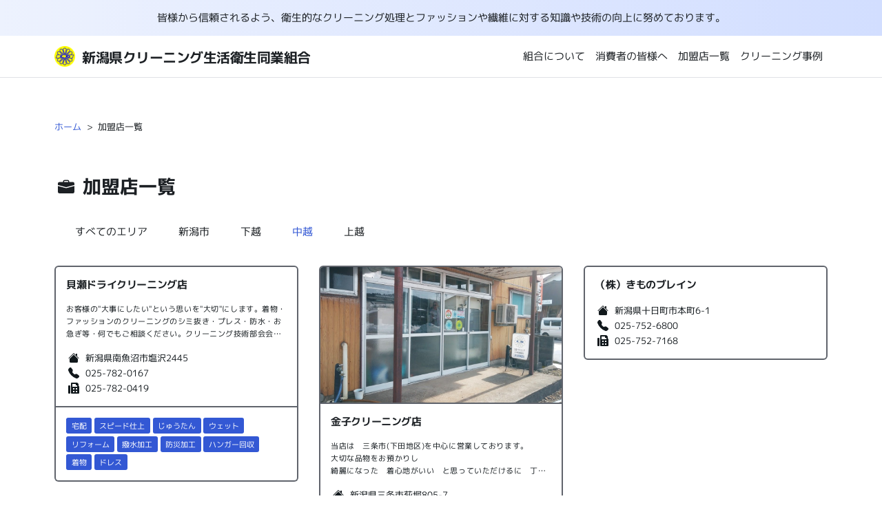

--- FILE ---
content_type: text/css
request_url: https://www.niigata-cleaning.org/assets/about.DY-cKQ6-.css
body_size: 3592
content:
:root,.light-theme{--whiteA-1: hsla(0, 0%, 100%, 0);--whiteA-2: hsla(0, 0%, 100%, .013);--whiteA-3: hsla(0, 0%, 100%, .034);--whiteA-4: hsla(0, 0%, 100%, .056);--whiteA-5: hsla(0, 0%, 100%, .086);--whiteA-6: hsla(0, 0%, 100%, .124);--whiteA-7: hsla(0, 0%, 100%, .176);--whiteA-8: hsla(0, 0%, 100%, .249);--whiteA-9: hsla(0, 0%, 100%, .386);--whiteA-10: hsla(0, 0%, 100%, .446);--whiteA-11: hsla(0, 0%, 100%, .592);--whiteA-12: hsla(0, 0%, 100%, .923)}:root,.light-theme{--blackA-1: hsla(0, 0%, 0%, .012);--blackA-2: hsla(0, 0%, 0%, .027);--blackA-3: hsla(0, 0%, 0%, .047);--blackA-4: hsla(0, 0%, 0%, .071);--blackA-5: hsla(0, 0%, 0%, .09);--blackA-6: hsla(0, 0%, 0%, .114);--blackA-7: hsla(0, 0%, 0%, .141);--blackA-8: hsla(0, 0%, 0%, .22);--blackA-9: hsla(0, 0%, 0%, .439);--blackA-10: hsla(0, 0%, 0%, .478);--blackA-11: hsla(0, 0%, 0%, .565);--blackA-12: hsla(0, 0%, 0%, .91)}:root,.light,.light-theme{--slate-1: #fcfcfd;--slate-2: #f9f9fb;--slate-3: #f0f0f3;--slate-4: #e8e8ec;--slate-5: #e0e1e6;--slate-6: #d9d9e0;--slate-7: #cdced6;--slate-8: #b9bbc6;--slate-9: #8b8d98;--slate-10: #80838d;--slate-11: #60646c;--slate-12: #1c2024}@supports (color: color(display-p3 1 1 1)){@media (color-gamut: p3){:root,.light,.light-theme{--slate-1: color(display-p3 .988 .988 .992);--slate-2: color(display-p3 .976 .976 .984);--slate-3: color(display-p3 .94 .941 .953);--slate-4: color(display-p3 .908 .909 .925);--slate-5: color(display-p3 .88 .881 .901);--slate-6: color(display-p3 .85 .852 .876);--slate-7: color(display-p3 .805 .808 .838);--slate-8: color(display-p3 .727 .733 .773);--slate-9: color(display-p3 .547 .553 .592);--slate-10: color(display-p3 .503 .512 .549);--slate-11: color(display-p3 .379 .392 .421);--slate-12: color(display-p3 .113 .125 .14)}}}:root{--slateA-1: hsla(210, 92.6%, 26.5%, .016);--slateA-2: hsla(210, 87.7%, 16%, .028);--slateA-3: hsla(210, 98.8%, 14.4%, .055);--slateA-4: hsla(210, 94.1%, 11.1%, .075);--slateA-5: hsla(216, 91.1%, 10.9%, .099);--slateA-6: hsla(206, 96.4%, 11.3%, .126);--slateA-7: hsla(210, 99.1%, 10.1%, .157);--slateA-8: hsla(205, 96.5%, 10%, .244);--slateA-9: hsla(206, 98.8%, 5.9%, .467);--slateA-10: hsla(206, 99.6%, 5.4%, .506);--slateA-11: hsla(206, 97%, 4.8%, .593);--slateA-12: hsla(202, 97%, 2.4%, .934)}:root,.light,.light-theme{--indigo-1: #fdfdfe;--indigo-2: #f7f9ff;--indigo-3: #edf2fe;--indigo-4: #e1e9ff;--indigo-5: #d2deff;--indigo-6: #c1d0ff;--indigo-7: #abbdf9;--indigo-8: #8da4ef;--indigo-9: #3e63dd;--indigo-10: #3358d4;--indigo-11: #3a5bc7;--indigo-12: #1f2d5c}@supports (color: color(display-p3 1 1 1)){@media (color-gamut: p3){:root,.light,.light-theme{--indigo-1: color(display-p3 .992 .992 .996);--indigo-2: color(display-p3 .971 .977 .998);--indigo-3: color(display-p3 .933 .948 .992);--indigo-4: color(display-p3 .885 .914 1);--indigo-5: color(display-p3 .831 .87 1);--indigo-6: color(display-p3 .767 .814 .995);--indigo-7: color(display-p3 .685 .74 .957);--indigo-8: color(display-p3 .569 .639 .916);--indigo-9: color(display-p3 .276 .384 .837);--indigo-10: color(display-p3 .234 .343 .801);--indigo-11: color(display-p3 .256 .354 .755);--indigo-12: color(display-p3 .133 .175 .348)}}}:root,.light,.light-theme{--cyan-1: #fafdfe;--cyan-2: #f2fafb;--cyan-3: #def7f9;--cyan-4: #caf1f6;--cyan-5: #b5e9f0;--cyan-6: #9ddde7;--cyan-7: #7dcedc;--cyan-8: #3db9cf;--cyan-9: #00a2c7;--cyan-10: #0797b9;--cyan-11: #107d98;--cyan-12: #0d3c48}@supports (color: color(display-p3 1 1 1)){@media (color-gamut: p3){:root,.light,.light-theme{--cyan-1: color(display-p3 .982 .992 .996);--cyan-2: color(display-p3 .955 .981 .984);--cyan-3: color(display-p3 .888 .965 .975);--cyan-4: color(display-p3 .821 .941 .959);--cyan-5: color(display-p3 .751 .907 .935);--cyan-6: color(display-p3 .671 .862 .9);--cyan-7: color(display-p3 .564 .8 .854);--cyan-8: color(display-p3 .388 .715 .798);--cyan-9: color(display-p3 .282 .627 .765);--cyan-10: color(display-p3 .264 .583 .71);--cyan-11: color(display-p3 .08 .48 .63);--cyan-12: color(display-p3 .108 .232 .277)}}}:root,.light,.light-theme{--red-1: #fffcfc;--red-2: #fff7f7;--red-3: #feebec;--red-4: #ffdbdc;--red-5: #ffcdce;--red-6: #fdbdbe;--red-7: #f4a9aa;--red-8: #eb8e90;--red-9: #e5484d;--red-10: #dc3e42;--red-11: #ce2c31;--red-12: #641723}@supports (color: color(display-p3 1 1 1)){@media (color-gamut: p3){:root,.light,.light-theme{--red-1: color(display-p3 .998 .989 .988);--red-2: color(display-p3 .995 .971 .971);--red-3: color(display-p3 .985 .925 .925);--red-4: color(display-p3 .999 .866 .866);--red-5: color(display-p3 .984 .812 .811);--red-6: color(display-p3 .955 .751 .749);--red-7: color(display-p3 .915 .675 .672);--red-8: color(display-p3 .872 .575 .572);--red-9: color(display-p3 .83 .329 .324);--red-10: color(display-p3 .798 .294 .285);--red-11: color(display-p3 .744 .234 .222);--red-12: color(display-p3 .36 .115 .143)}}}:root,.light,.light-theme{--yellow-1: #fdfdf9;--yellow-2: #fefce9;--yellow-3: #fffab8;--yellow-4: #fff394;--yellow-5: #ffe770;--yellow-6: #f3d768;--yellow-7: #e4c767;--yellow-8: #d5ae39;--yellow-9: #ffe629;--yellow-10: #ffdc00;--yellow-11: #9e6c00;--yellow-12: #473b1f}@supports (color: color(display-p3 1 1 1)){@media (color-gamut: p3){:root,.light,.light-theme{--yellow-1: color(display-p3 .992 .992 .978);--yellow-2: color(display-p3 .995 .99 .922);--yellow-3: color(display-p3 .997 .982 .749);--yellow-4: color(display-p3 .992 .953 .627);--yellow-5: color(display-p3 .984 .91 .51);--yellow-6: color(display-p3 .934 .847 .474);--yellow-7: color(display-p3 .876 .785 .46);--yellow-8: color(display-p3 .811 .689 .313);--yellow-9: color(display-p3 1 .92 .22);--yellow-10: color(display-p3 .977 .868 .291);--yellow-11: color(display-p3 .6 .44 0);--yellow-12: color(display-p3 .271 .233 .137)}}}:root{--font-xsmall: .75rem;--font-small: .875rem;--font-base: 1rem;--font-medium: 1.25rem;--font-large: 1.5rem;--font-xlarge: 1.8rem;--font-xxlarge: 2.6rem;--font-sans: "M PLUS 1p", Hiragino Kaku Gothic ProN, Hiragino Sans, Meiryo, sans-serif;--leading-none: 1;--leading-tight: 1.25;--leading-sung: 1.375;--leading-normal: 1.5;--leading-relaxed: 1.625;--leading-loose: 2;--tracking-tighter: -.05em;--tracking-tight: -.025em;--tracking-normal: 0em;--tracking-wide: .025em;--tracking-wider: .05em;--tracking-widest: .1em;--spacing-xxsmall: .25rem;--spacing-xsmall: .5rem;--spacing-small: 1rem;--spacing-base: 1.5rem;--spacing-medium: 2rem;--spacing-large: 3rem;--spacing-xlarge: 4rem;--spacing-xxlarge: 5rem;--shadow-popover: 0px 10px 38px -10px var(--blackA-9), 0px 10px 20px -15px var(--blackA-8);--shadow-card-hover: 0px 6px 22px -8px var(--blackA-9), 0px 10px 16px -15px var(--blackA-8);--shadow-card-active: 0px 4px 16px -8px var(--blackA-9), 0px 10px 14px -12px var(--blackA-8)}*,*:before,*:after{box-sizing:border-box}html{text-size-adjust:100%;-webkit-font-smoothing:antialiased;-moz-font-smoothing:grayscale;font-size:15px}body{font-family:var(--font-sans);font-size:var(--font-base);line-height:1.5;color:var(--slate-12);background-color:#fff;margin:0;padding:0}button{-webkit-appearance:button;cursor:pointer;font-family:inherit;font-size:100%}input[type=reset],input[type=submit],input[type=button]{-webkit-appearance:button;cursor:pointer}input,textarea,select{font-family:inherit;font-size:100%}a{font-family:inherit;font-size:100%;color:inherit;text-decoration:none}a:hover,a:focus{text-decoration:none}h1,h2,h3,h4,h5,h6,p,blockquote{margin-top:1.8rem;margin-bottom:1rem}h1:first-chid,h2:first-chid,h3:first-chid,h4:first-chid,h5:first-chid,h6:first-chid,p:first-chid,blockquote:first-chid{margin-top:0}[tabindex="-1"]:focus{outline:0}.visually-hidden{width:1px;height:1px;overflow:hidden;clip:rect(1px,1px,1px,1px);position:absolute;top:0;left:0;margin:-1px}@keyframes slide-up-and-fade{0%{opacity:0;transform:translateY(2px)}to{opacity:1;transform:translateY(0)}}@keyframes slide-right-and-fade{0%{opacity:0;transform:translate(-2px)}to{opacity:1;transform:translate(0)}}@keyframes slide-down-and-fade{0%{opacity:0;transform:translateY(-2px)}to{opacity:1;transform:translate(0)}}@keyframes slide-left-and-fade{0%{opacity:0;transform:translate(2px)}to{opacity:1;transform:translate(0)}}@keyframes blink{0%{opacity:.2}50%{opacity:1}to{opacity:.2}}@keyframes showOverlay{0%{opacity:0}to{opacity:1}}.flash-bar[data-astro-cid-goo3rqeo]{padding:var(--spacing-xsmall) var(--spacing-small);background:#fff;color:var(--slate-12);text-align:center}@media screen and (min-width: 67.5em){.flash-bar[data-astro-cid-goo3rqeo]{padding:1rem 3rem}}.flash-bar--default[data-astro-cid-goo3rqeo]{background:linear-gradient(to right,var(--indigo-3),var(--indigo-5))}.flash-bar--warn[data-astro-cid-goo3rqeo]{background:linear-gradient(to right,var(--yellow-3),var(--yellow-5));color:var(--yellow-12)}.flash-bar--error[data-astro-cid-goo3rqeo]{background:linear-gradient(to right,var(--red-3),var(--red-5));color:var(--red-11)}.flash-bar__text[data-astro-cid-goo3rqeo]{white-space:normal;font-size:.875rem}@media screen and (min-width: 40em){.flash-bar__text[data-astro-cid-goo3rqeo]{font-size:1rem}}.global-header[data-astro-cid-vnjwzznj]{position:sticky;z-index:10;width:100%;top:0;left:0;border-bottom:1px solid var(--slate-5);background-color:#fff}.global-header__container[data-astro-cid-vnjwzznj]{padding:0 var(--spacing-small);margin:0 auto}@media screen and (min-width: 40em){.global-header__container[data-astro-cid-vnjwzznj]{width:90%}}@media screen and (min-width: 80em){.global-header__container[data-astro-cid-vnjwzznj]{max-width:80em}}.global-header__nav[data-astro-cid-vnjwzznj]{display:flex;align-items:center;height:4rem}.header-top-link[data-astro-cid-vnjwzznj]{display:flex;align-items:center;margin-right:var(--spacing-base);height:100%}.header-top-link[data-astro-cid-vnjwzznj]:focus{outline:0;color:var(--indigo-11)}.header-top-link__image[data-astro-cid-vnjwzznj],.header-top-link__image[data-astro-cid-vnjwzznj] img[data-astro-cid-vnjwzznj]{display:block}.header-top-link__title[data-astro-cid-vnjwzznj]{position:absolute;overflow:hidden;clip:rect(1px,1px,1px,1px);width:1px;height:1px;padding:0;margin:0;border:0;white-space:nowrap}@media screen and (min-width: 40em){.header-top-link__title[data-astro-cid-vnjwzznj]{color:inherit;position:static;overflow:visible;clip:initial;width:auto;height:auto;font-size:16px;font-weight:700;letter-spacing:-.025em;line-height:20px;margin:1px 0 0 10px}}@media screen and (min-width: 67.5em){.header-top-link__title[data-astro-cid-vnjwzznj]{font-size:20px}}.header-nav-list[data-astro-cid-vnjwzznj]{display:flex;align-items:stretch;justify-content:flex-start;gap:var(--spacing-base);overflow:auto hidden;height:100%;flex:1 1 auto;-webkit-mask-image:linear-gradient(to right,rgba(255,255,255,0),#fff 20px,#fff 90%,rgba(255,255,255,0));mask-image:linear-gradient(to right,#fff0,#fff 20px 90%,#fff0);width:auto;list-style:none;margin:0;padding:0;-webkit-overflow-scrolling:touch}@media screen and (min-width: 67.5em){.header-nav-list[data-astro-cid-vnjwzznj]{-webkit-mask-image:none;mask-image:none}}.header-nav-list[data-astro-cid-vnjwzznj]:before{content:"";display:block;flex:1 1 auto}.header-nav-list[data-astro-cid-vnjwzznj]::-webkit-scrollbar{display:none}.header-nav-list__item[data-astro-cid-vnjwzznj]{position:relative}.header-nav-list__link[data-astro-cid-vnjwzznj]{display:flex;align-items:center;padding:0 var(--spacing-xsmall);font-weight:400;position:relative;white-space:nowrap;transition:color .2s ease,background .2s ease;height:100%}.header-nav-list__link[data-astro-cid-vnjwzznj]:hover,.header-nav-list__link[data-astro-cid-vnjwzznj]:focus{background-color:var(--indigo-3)}.header-nav-list__link[data-astro-cid-vnjwzznj]:after{content:"";position:absolute;bottom:-1px;left:0;right:0;z-index:1;height:4px;width:0%;background-image:linear-gradient(to right,var(--indigo-10),var(--cyan-10));transition:width .2s ease}.header-nav-list__link--active[data-astro-cid-vnjwzznj]{color:var(--indigo-10)}.header-nav-list__link--active[data-astro-cid-vnjwzznj]:after{width:100%}.page-container[data-astro-cid-d7env2nx]{padding:0 var(--spacing-small);margin:0 auto}@media screen and (min-width: 40em){.page-container[data-astro-cid-d7env2nx]{width:90%}}@media screen and (min-width: 80em){.page-container--small[data-astro-cid-d7env2nx]{max-width:40em}.page-container--medium[data-astro-cid-d7env2nx]{max-width:67.5em}.page-container--large[data-astro-cid-d7env2nx]{max-width:80em}}.footer[data-astro-cid-mn33vlyy]{flex-shrink:0}.footer__top[data-astro-cid-mn33vlyy]{background-image:linear-gradient(to right,var(--indigo-11) 64%,var(--cyan-11));padding:var(--spacing-large) 0;color:#fff}.footer__bottom[data-astro-cid-mn33vlyy]{background-color:#fff;padding:var(--spacing-small) 0}.footer__inner[data-astro-cid-mn33vlyy]{display:flex;flex-direction:column;align-items:flex-start;justify-content:flex-start}.footer-nav[data-astro-cid-mn33vlyy]{display:flex;flex-direction:column;flex-wrap:wrap;padding-top:var(--spacing-medium);padding-bottom:var(--spacing-large);width:100%}@media screen and (min-width: 40em){.footer-nav[data-astro-cid-mn33vlyy]{flex-direction:row;gap:var(--spacing-medium)}}.footer-nav__block[data-astro-cid-mn33vlyy]{margin-bottom:var(--spacing-medium)}@media screen and (min-width: 40em){.footer-nav__block[data-astro-cid-mn33vlyy]{width:calc(50% - var(--spacing-medium) / 2)}}@media screen and (min-width: 80em){.footer-nav__block[data-astro-cid-mn33vlyy]{width:calc(25% - var(--spacing-medium) / 4 * 3)}}.footer-nav__label[data-astro-cid-mn33vlyy]{color:#fff;margin-top:0;margin-bottom:var(--spacing-small);font-size:var(--font-base)}.footer-nav-list[data-astro-cid-mn33vlyy]{padding:0;margin:0;list-style:none}.footer-nav-list__item[data-astro-cid-mn33vlyy]{color:var(--slate-2);padding:var(--spacing-xsmall) 0}.footer-nav-list__link[data-astro-cid-mn33vlyy]{text-decoration:none;font-size:var(--font-small)}.footer-nav-list__link[data-astro-cid-mn33vlyy]:hover{text-decoration:underline}.footer-info[data-astro-cid-mn33vlyy]{position:relative}.footer-info__wrapper[data-astro-cid-mn33vlyy]{margin-bottom:var(--spacing-xsmall)}.footer-info__text[data-astro-cid-mn33vlyy]{display:block}.footer-info__table[data-astro-cid-mn33vlyy]{width:100%}.footer-info__table[data-astro-cid-mn33vlyy] td[data-astro-cid-mn33vlyy]{padding:0;vertical-align:top}.footer-info__table[data-astro-cid-mn33vlyy] td[data-astro-cid-mn33vlyy]:first-child{padding-right:4px}.footer-info__link[data-astro-cid-mn33vlyy]{color:inherit;text-decoration:underline}.footer-info__link[data-astro-cid-mn33vlyy]:hover{opacity:.86}.footer-toplink[data-astro-cid-mn33vlyy]{display:flex;align-items:center;height:100%;color:var(--slate-12)}.footer-toplink[data-astro-cid-mn33vlyy] img[data-astro-cid-mn33vlyy]{display:block}.footer-toplink[data-astro-cid-mn33vlyy]:focus{outline:0;color:var(--indigo-11)}.footer-toplink__text[data-astro-cid-mn33vlyy]{color:inherit;font-size:14px;font-weight:400;letter-spacing:var(--tracking-tight);line-height:20px;margin:0 0 0 8px}.footer-copyright[data-astro-cid-mn33vlyy]{margin-top:var(--spacing-small)}@media screen and (min-width: 67.5em){.footer-copyright[data-astro-cid-mn33vlyy]{margin-top:0}}.footer-copyright__text[data-astro-cid-mn33vlyy]{font-size:var(--font-xsmall)}.main[data-astro-cid-5z7xtygo]{display:flex;flex-direction:column;align-items:flex-start;justify-content:stretch;flex:1 0 auto;min-height:36rem}.container[data-astro-cid-5z7xtygo]{width:100%}


--- FILE ---
content_type: text/css
request_url: https://www.niigata-cleaning.org/assets/_area_.CuBdTbZT.css
body_size: 784
content:
.shop-tag[data-astro-cid-e4drjbcv]{background-color:var(--indigo-10);color:#fff;padding:0 var(--spacing-xsmall);border-radius:3px;display:inline-block}.shop-tag__text[data-astro-cid-e4drjbcv]{font-size:var(--font-xsmall);line-height:var(--leading-loose)}.shoplist-card__bio *{margin:0}.shoplist-link[data-astro-cid-ew6wpo55]{border-radius:6px;width:100%;transition:box-shadow .2s;display:flex}.shoplist-link[data-astro-cid-ew6wpo55]:hover,.shoplist-link[data-astro-cid-ew6wpo55]:focus{box-shadow:var(--shadow-card-hover)}.shoplist-link[data-astro-cid-ew6wpo55]:active{box-shadow:var(--shadow-card-active)}.shoplist-card[data-astro-cid-ew6wpo55]{flex-direction:column;flex:1;display:flex;position:relative}.shoplist-card__header[data-astro-cid-ew6wpo55]{border:2px solid var(--slate-11);border-bottom:0;border-top-left-radius:6px;border-top-right-radius:6px;overflow:hidden}.shoplist-card__image[data-astro-cid-ew6wpo55]{padding-top:56.25%;position:relative;overflow:hidden}.shoplist-card__image[data-astro-cid-ew6wpo55] img[data-astro-cid-ew6wpo55]{object-fit:cover;width:100%;max-width:100%;height:100%;display:block;position:absolute;top:0;left:0}.shoplist-card__content[data-astro-cid-ew6wpo55]{padding:var(--spacing-small);border:2px solid var(--slate-11);flex:auto}.shoplist-card__content[data-astro-cid-ew6wpo55]:first-child{border-top-left-radius:6px;border-top-right-radius:6px}.shoplist-card__content[data-astro-cid-ew6wpo55]:last-child{border-bottom-right-radius:6px;border-bottom-left-radius:6px}.shoplist-card__bio-wrapper[data-astro-cid-ew6wpo55]{margin-bottom:var(--spacing-small)}.shoplist-card__name[data-astro-cid-ew6wpo55]{font-size:var(--font-base);letter-spacing:var(--tracking-tight);margin-top:0;margin-bottom:var(--spacing-small);font-weight:700}.shoplist-card__bio[data-astro-cid-ew6wpo55]{font-size:var(--font-xsmall);color:var(--slateA-12);letter-spacing:var(--tracking-wider);line-height:var(--leading-relaxed);max-height:var(--leading-relaxed);-webkit-line-clamp:3;-webkit-box-orient:vertical;margin:0;display:-webkit-box;overflow:hidden}.shoplist-card__footer[data-astro-cid-ew6wpo55]{padding:var(--spacing-small);border:2px solid var(--slate-11);border-top:0;border-bottom-right-radius:6px;border-bottom-left-radius:6px}.shoplist-card__tags[data-astro-cid-ew6wpo55]{margin-top:calc(-1*var(--spacing-xxsmall));margin-left:calc(-1*var(--spacing-xxsmall));flex-wrap:wrap;display:flex}.shoplist-card__tag[data-astro-cid-ew6wpo55]{margin-top:var(--spacing-xxsmall);margin-left:var(--spacing-xxsmall)}.shoplist-card__with-icon[data-astro-cid-ew6wpo55]{color:var(--slateA-12);align-items:flex-start;margin:0;display:flex}.shoplist-card__icon-slot[data-astro-cid-ew6wpo55]{flex-shrink:0;justify-content:center;align-items:center;width:22px;height:22px;margin-right:6px;display:inline-flex}.shoplist-card__text[data-astro-cid-ew6wpo55]{word-break:break-all;font-size:13px;line-height:22px;display:inline-block}.shop-list[data-astro-cid-qmaixulx]{grid-template-columns:repeact(1,minmax(0,1fr));gap:2rem;margin:0;padding:0;list-style:none;display:grid;position:relative}@media screen and (min-width:40em){.shop-list[data-astro-cid-qmaixulx]{grid-template-columns:repeat(2,minmax(0,1fr))}}@media screen and (min-width:67.5em){.shop-list[data-astro-cid-qmaixulx]{grid-template-columns:repeat(3,minmax(0,1fr))}}.tab-list[data-astro-cid-duqfzfxf],iw-tab-list[data-astro-cid-duqfzfxf]{margin-bottom:var(--spacing-medium);pointer-events:none;z-index:9;padding:0 var(--spacing-small);flex-wrap:wrap;margin-left:0;list-style:none;display:flex;position:sticky;top:68px}.tab-list[data-astro-cid-duqfzfxf] li[data-astro-cid-duqfzfxf],iw-tab-list[data-astro-cid-duqfzfxf] li[data-astro-cid-duqfzfxf]{margin:0}.tab-trigger[data-astro-cid-duqfzfxf],iw-tab-trigger[data-astro-cid-duqfzfxf]{appearance:none;box-shadow:none;padding:var(--spacing-xsmall) var(--spacing-small);background-color:var(--whiteA-12);font-size:var(--font-base);pointer-events:auto;cursor:pointer;margin-right:var(--spacing-small);border:0;border-radius:4px;display:inline-block}.tab-trigger[data-astro-cid-duqfzfxf]:hover,.tab-trigger[data-astro-cid-duqfzfxf]:focus,iw-tab-trigger[data-astro-cid-duqfzfxf]:hover,iw-tab-trigger[data-astro-cid-duqfzfxf]:focus{background-color:var(--indigo-3)}.tab-trigger[data-astro-cid-duqfzfxf][data-state=active],iw-tab-trigger[data-astro-cid-duqfzfxf][data-state=active]{color:var(--indigo-10)}.tab-content[data-astro-cid-duqfzfxf],iw-tab-content[data-astro-cid-duqfzfxf]{position:relative}.tab-content__text[data-astro-cid-duqfzfxf]{text-align:center;padding:var(--spacing-large)0 var(--spacing-medium);margin:0}.tab-content[data-astro-cid-duqfzfxf] ul[data-astro-cid-duqfzfxf],iw-tab-content[data-astro-cid-duqfzfxf] ul[data-astro-cid-duqfzfxf]{grid-template-columns:repeact(1,minmax(0,1fr));gap:2rem;list-style:none;display:grid;position:relative}@media screen and (min-width:40em){.tab-content[data-astro-cid-duqfzfxf] ul[data-astro-cid-duqfzfxf],iw-tab-content[data-astro-cid-duqfzfxf] ul[data-astro-cid-duqfzfxf]{grid-template-columns:repeat(2,minmax(0,1fr))}}@media screen and (min-width:67.5em){.tab-content[data-astro-cid-duqfzfxf] ul[data-astro-cid-duqfzfxf],iw-tab-content[data-astro-cid-duqfzfxf] ul[data-astro-cid-duqfzfxf]{grid-template-columns:repeat(3,minmax(0,1fr))}}